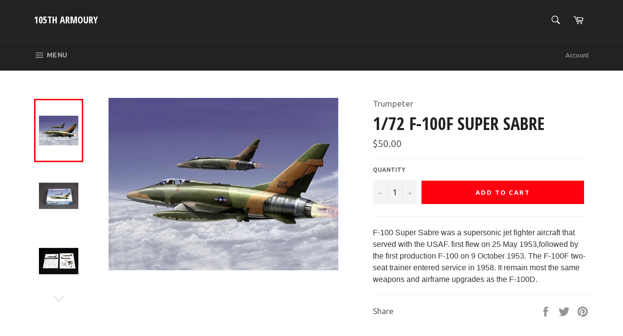

--- FILE ---
content_type: text/javascript
request_url: https://res.cloudinary.com/appsmav/raw/upload/v1544507402/live/social/assets/js/widget-sdk.js?shop=105th-armoury.myshopify.com
body_size: 6490
content:
!function(e,t){var i="localStorage"in window;if(i)try{window.localStorage.setItem("foo","bar"),window.localStorage.removeItem("foo")}catch(e){i=!1}var a={obj:{},local:function(e,t,a){var o=null;if(i)"get"==e?o=localStorage.getItem(t):"set"==e&&localStorage.setItem(t,a);else{if("get"==e)return this.obj[t]||void 0;"set"==e&&(this.obj[t]=a)}return o},session:function(e,t,a){var o=null;if(i)"get"==e?o=sessionStorage.getItem(t):"set"==e&&sessionStorage.setItem(t,a);else{if("get"==e)return this.obj[t]||void 0;"set"==e&&(this.obj[t]=a)}return o}},o=function(){this.w=e,this.d=t};o.prototype={config:{},iframe:"",isMobileTab:!1,init:function(t){var i=this;if(i.config=t,i.validateConfig()){var a,o;i.config.iframeLoaded=0,i.isMobileTab=(o=!1,a=navigator.userAgent||navigator.vendor||window.opera,(/(android|bb\d+|meego).+mobile|avantgo|bada\/|blackberry|blazer|compal|elaine|fennec|hiptop|iemobile|ip(hone|od)|iris|kindle|lge |maemo|midp|mmp|mobile.+firefox|netfront|opera m(ob|in)i|palm( os)?|phone|p(ixi|re)\/|plucker|pocket|psp|series(4|6)0|symbian|treo|up\.(browser|link)|vodafone|wap|windows ce|xda|xiino|android|ipad|playbook|silk/i.test(a)||/1207|6310|6590|3gso|4thp|50[1-6]i|770s|802s|a wa|abac|ac(er|oo|s\-)|ai(ko|rn)|al(av|ca|co)|amoi|an(ex|ny|yw)|aptu|ar(ch|go)|as(te|us)|attw|au(di|\-m|r |s )|avan|be(ck|ll|nq)|bi(lb|rd)|bl(ac|az)|br(e|v)w|bumb|bw\-(n|u)|c55\/|capi|ccwa|cdm\-|cell|chtm|cldc|cmd\-|co(mp|nd)|craw|da(it|ll|ng)|dbte|dc\-s|devi|dica|dmob|do(c|p)o|ds(12|\-d)|el(49|ai)|em(l2|ul)|er(ic|k0)|esl8|ez([4-7]0|os|wa|ze)|fetc|fly(\-|_)|g1 u|g560|gene|gf\-5|g\-mo|go(\.w|od)|gr(ad|un)|haie|hcit|hd\-(m|p|t)|hei\-|hi(pt|ta)|hp( i|ip)|hs\-c|ht(c(\-| |_|a|g|p|s|t)|tp)|hu(aw|tc)|i\-(20|go|ma)|i230|iac( |\-|\/)|ibro|idea|ig01|ikom|im1k|inno|ipaq|iris|ja(t|v)a|jbro|jemu|jigs|kddi|keji|kgt( |\/)|klon|kpt |kwc\-|kyo(c|k)|le(no|xi)|lg( g|\/(k|l|u)|50|54|\-[a-w])|libw|lynx|m1\-w|m3ga|m50\/|ma(te|ui|xo)|mc(01|21|ca)|m\-cr|me(rc|ri)|mi(o8|oa|ts)|mmef|mo(01|02|bi|de|do|t(\-| |o|v)|zz)|mt(50|p1|v )|mwbp|mywa|n10[0-2]|n20[2-3]|n30(0|2)|n50(0|2|5)|n7(0(0|1)|10)|ne((c|m)\-|on|tf|wf|wg|wt)|nok(6|i)|nzph|o2im|op(ti|wv)|oran|owg1|p800|pan(a|d|t)|pdxg|pg(13|\-([1-8]|c))|phil|pire|pl(ay|uc)|pn\-2|po(ck|rt|se)|prox|psio|pt\-g|qa\-a|qc(07|12|21|32|60|\-[2-7]|i\-)|qtek|r380|r600|raks|rim9|ro(ve|zo)|s55\/|sa(ge|ma|mm|ms|ny|va)|sc(01|h\-|oo|p\-)|sdk\/|se(c(\-|0|1)|47|mc|nd|ri)|sgh\-|shar|sie(\-|m)|sk\-0|sl(45|id)|sm(al|ar|b3|it|t5)|so(ft|ny)|sp(01|h\-|v\-|v )|sy(01|mb)|t2(18|50)|t6(00|10|18)|ta(gt|lk)|tcl\-|tdg\-|tel(i|m)|tim\-|t\-mo|to(pl|sh)|ts(70|m\-|m3|m5)|tx\-9|up(\.b|g1|si)|utst|v400|v750|veri|vi(rg|te)|vk(40|5[0-3]|\-v)|vm40|voda|vulc|vx(52|53|60|61|70|80|81|83|85|98)|w3c(\-| )|webc|whit|wi(g |nc|nw)|wmlb|wonu|x700|yas\-|your|zeto|zte\-/i.test(a.substr(0,4)))&&(o=!0),o);try{var r=new Date;i.config.now=r.getTime()}catch(e){i.config.now=1}void 0===e.iFrameResize&&i.loadScript("//cdn.appsmav.com/am/lib/js/iframeResizer.min.js","sb-resizer"),i.loadScript(i.config.aws_cdn_url+"/assets/widgets/"+i.getConfigFile(i.config.site.id),"sb-config",function(){i.configLoadCb(i)})}},getConfig:function(t){try{if(void 0===t||void 0===t.error||void 0===t.widget)throw{msg:"Invalid data"};if(0!=t.error)throw{msg:"Error found"};e.sb_config=t.widget,this.configLoadCb(this)}catch(e){}},configLoadCb:function(e){if("undefined"!=typeof sb_config){if(1==sb_config.site_status&&1==sb_config.widget_status){e.config.siteConfig=sb_config;var t=e.config.siteConfig.behaviour.allowed_countries,i=function(t){0!=t&&(e.loadWidget(),1==e.config.siteConfig.behaviour.force_open&&1!=a.local("get","sb_auto_opener")||-1!=location.href.indexOf("showsb=1")&&1!=a.session("get","sb_is_auto_open")?(e.showWidget(),e.showPopup(),1==e.config.siteConfig.behaviour.force_open&&a.local("set","sb_auto_opener",1),-1!=location.href.indexOf("showsb=1")&&a.session("set","sb_is_auto_open",1)):(e.showWidget(),e.bindBehaviours()))};t.length>0?e.isValidCountry(t,i):i(!0)}}else e.loadScript(e.config.callback_url+"/widget/getConfig?id_site="+e.config.site.id+"&platform="+e.config.site.platform+"&callback=SBWidgetObj.getConfig&v="+e.config.now,"sb-config-default")},validateConfig:function(){var e=!0,t=this;return(void 0===t.config.site||void 0===t.config.site.id||t.config.site.id.length<=0)&&(e=!1),e},isValidCountry:function(e,t){var i=a.local("get","sb_ip_country");if(null!=i)e.forEach(function(t,i){e[i]=t.toLowerCase()}),-1==e.indexOf(i)?t(!1):t(!0);else{var o=this;o.processGeoIP=function(i){delete SBWidgetObj.processGeoIP;try{if(null==i||void 0===i.country)throw{msg:"Invalid data"};var o=i.country.toLowerCase();if(a.local("set","sb_ip_country",o),e.forEach(function(t,i){e[i]=t.toLowerCase()}),-1==e.indexOf(o))throw{msg:"User not allowed"};t(!0)}catch(e){t(!1)}},o.loadScript(o.config.callback_url+"/widget/getGeoCountry?id_site="+o.config.site.id+"&callback=SBWidgetObj.processGeoIP","sb-geo-ip")}},sendAjax:function(t,i,a){try{var o=e.XMLHttpRequest?new XMLHttpRequest:new ActiveXObject("Microsoft.XMLHTTP");o.onreadystatechange=function(){4==this.readyState&&(200==this.status?a(this.responseText):a(null,this.status))},o.open(""==i?"GET":"POST",t,!0),o.send(i)}catch(e){}},getConfigFile:function(e){var t=e%100,i=e%1e3;return"sb_ecwid"==this.config.site.platform&&(i="ecwid/"+i),i+"/"+t+"/"+e+".js"},loadScript:function(e,i,a){if(null==t.getElementById(i)){var o=t.createElement("script");o.type="text/javascript",o.id=i,o.async=!0,void 0!==a&&(o.onload=a),void 0!==a&&(o.onerror=a),o.src=e;var r=t.getElementsByTagName("script")[0];r.parentNode.insertBefore(o,r)}},loadStyle:function(e,i){if(null==t.getElementById(i)){var a=t.createElement("link");a.type="text/css",a.id=i,a.rel="stylesheet",a.href=e;var o=t.getElementsByTagName("link")[0];o.parentNode.insertBefore(a,o)}},loadWidget:function(){var e=this,i=e.config.siteConfig.settings,a="",o=i.widget_text_main,r=i.widget_sub_text,n=i.widget_position,s=e.config.callback_url+i.app_url,l=i.widget_logo_img.length>0?e.config.aws_cdn_url+i.widget_logo_img:"";1==i.widget_bg_check&&null!=SBWidgetObj.config.siteConfig.settings.widget_bg_img&&i.widget_bg_img.length>0&&(a=e.config.aws_cdn_url+i.widget_bg_img);var d="redirect"==i.widget_click_navigate?"":"SBWidgetObj.showPopup();return false;";"page"==i.widget_click_navigate&&(s+="?landing-url=1",d="");var g='<div id="sb-am-widgetbar" class="am-widgetbar-'+n+' am-widgetbar am-widgetbar-social-boost" style="display:none;">                <div class="am-SBwidgetbar-box">                    <div class="am-SBwidgetbar-bg-image" id="sbwidget_bg_image"></div>                    <div class="am-widgetbar-content">                        <div class="am-widgetbar-logo-wrap">                            <img src="'+l+'" id="sbwidget_logo" class="am-widgetbar-logo">                        </div>                        <div class="am-widgetbar-title-group">                            <div class="am-widgetbar-maintitle" id="sbwidget_main_title">'+o+'</div>                            <div class="am-widgetbar-subtitle" id="sbwidget_sub_title">'+r+'</div>                        </div>                    </div>                    <a class="am-widgetbar-cta" href="'+s+'" target="_blank" onclick="'+d+'" >Show</a>                    <a role="button" class="am-widgetbar-close" style="display: none;" id="sb-bar-closer" onclick="SBWidgetObj.hideWidget();return false;"><span> &times;</span></a>                </div>            </div>',c=""!=i.hover_shadow_color?"0px 5px 10px "+i.hover_shadow_color:"none";g+="<style>"+e.getWidgetCss()+"                            .am-SBwidgetbar-box:hover{                                background:"+i.hover_bg_color+"!important;                                color:"+i.hover_txt_color+"!important;                                border:1px solid "+i.hover_border_color+"!important;                                box-shadow:"+c+"!important;                            }"+i.custom_css+"</style>";var p=t.createElement("div");p.innerHTML=g,t.body.appendChild(p),e.applyCss(".am-SBwidgetbar-box",{background:i.norm_bg_color,"background-repeat":"no-repeat","background-size":"cover",color:i.norm_txt_color,"font-family":i.font_family,"font-size":i.widget_size+"px","border-radius":i.border_roundness+"px",border:"1px solid "+i.norm_border_color,"box-shadow":""!=i.norm_shadow_color?"0px 5px 10px "+i.norm_shadow_color:""}),e.applyCss(".am-SBwidgetbar-bg-image",{"background-image":"url("+a+")"}),""==d&&e.showWidget()},getAppUrl:function(){var e=this.config.siteConfig.settings,t=this.config.callback_url+e.app_url;try{var i=a.session("get","SBmavtoken");void 0!==i&&""!=i&&null!=i&&"null"!=i&&(-1==t.indexOf("?")?t+="?mavtoken="+i:t+="&mavtoken="+i)}catch(e){}return t},reload:function(){t.getElementById("sbWidgetIframe").src=this.getAppUrl()},loadPopup:function(){var e=this,i=e.config.siteConfig.settings;if("redirect"!=i.widget_click_navigate&&"page"!=i.widget_click_navigate){var a='<div class="sbPageOverLay" style="display:none;"></div>                                <div class="sbPopupBox am-popOut">                                    <div class="sb-initialLoader">                                        <div class="am-appLoader"><div id="am_nprogress"><div class="am-bar" role="bar"><div class="am-peg"></div></div><div class="am-spinner" role="spinner"><div class="am-spinner-icon"></div></div></div><div class="loaderContent"></div></div>                                    </div>                                    <iframe frameborder="0" vspace="0" hspace="0" src="'+e.getAppUrl()+'" width="100%" id="sbWidgetIframe" onload="SBWidgetObj.iframeLoaded();"></iframe>                                    <a href="#" class="sb-closebase" id="sb_overlay_close" onclick="SBWidgetObj.hidePopup();return false;" title="Close">&times;</a>                                </div>',o=t.createElement("div");o.innerHTML=a,t.body.appendChild(o),t.querySelector(".sbPageOverLay, .sbPopupBox").onclick=function(){e.hidePopup()},e.applyCss("#sb_overlay_close",{background:i.theme_color})}},handleIframeMsg:function(){var e=this;e.iframe=t.getElementById("sbWidgetIframe").contentWindow,iFrameResize({checkOrigin:!1,heightCalculationMethod:"taggedElement",messageCallback:function(i){if("close-popin"==i.message)e.hidePopup();else if("object"==typeof i.message)try{if(void 0===i.message.mavtoken||""==i.message.mavtoken)throw{msg:"mavtoken is undefined or empty"};var o=i.message.mavtoken;if(void 0!==o&&""!=o){a.session("set","SBmavtoken",o);var r=t.getElementById("sbWidgetIframe");if(r&&r.length>=1){var n=r.getAttribute("src");r.attr("src",e.replaceMavToken(n,o))}}}catch(e){}}},"#sbWidgetIframe")},replaceMavToken:function(e,t){try{if(-1==e.lastIndexOf("?"))e+="?mavtoken="+t;else if(-1==e.lastIndexOf("mavtoken"))e+="&mavtoken="+t;else{for(var i=e.split("?"),a=i[0],o=i[1].split("&"),r=0;r<=o.length-1;r++)-1!=o[r].lastIndexOf("mavtoken")&&delete o[r];if((o=o.toString()).length>0){o=(o=o.replace(/,/gi,"&")).replace(/&&/gi,"&")}e=a+"?"+o+"&mavtoken="+t}}catch(e){}return e},iframeLoaded:function(){var e=t.getElementById("sbWidgetIframe");if(this.showWidget(),null!=e&&""!=e.src){this.config.iframeLoaded=1,this.applyCss(".sb-initialLoader",{display:"none"});try{this.handleIframeMsg()}catch(e){}}},showPopup:function(){var i=this,a=i.config.siteConfig.settings;"redirect"!=a.widget_click_navigate&&"page"!=a.widget_click_navigate&&(1!=i.config.iframeLoaded&&(null==t.querySelector(".sbPageOverLay")?i.loadPopup():(i.applyCss(".sb-initialLoader",{display:"block"}),i.reload())),i.addClass(".sbPageOverLay","am-fadeIn"),i.removeClass(".sbPageOverLay","am-fadeOut"),i.removeClass(".sbPopupBox","am-popOut"),i.applyCss(".sbPopupBox",{top:(e.pageYOffset||t.documentElement.scrollTop)+"px"}))},hidePopup:function(){var e=this.config.siteConfig.settings;"redirect"!=e.widget_click_navigate&&"page"!=e.widget_click_navigate&&(this.removeClass(".sbPageOverLay","am-fadeIn"),this.addClass(".sbPageOverLay","am-fadeOut"),this.addClass(".sbPopupBox","am-popOut"))},applyCss:function(e,i){var a=t.querySelector(e);if(null!=a)for(var o in i)a.style[o]=i[o]},addClass:function(e,i){var a=t.querySelector(e);if(null!=a){var o=a.getAttribute("class"),r=[];o.length>0&&-1!=(r=o.split(" ")).indexOf(i)||(r.push(i),a.setAttribute("class",r.join(" ").trim()))}},removeClass:function(e,i){var a=t.querySelector(e);if(null!=a){var o=a.getAttribute("class");if(o.length>0){var r=o.split(" "),n=r.indexOf(i);-1!=n&&delete r[n],a.setAttribute("class",r.join(" ").trim())}}},showWidget:function(){this.applyCss("#sb-am-widgetbar",{display:"block"})},hideWidget:function(){this.applyCss("#sb-am-widgetbar",{display:"none"})},bindBehaviours:function(){var i=this,o=i.config.siteConfig;if(void 0!==o){if(1!=o.behaviour.is_first_visit||1==a.local("get","sb_is_first_visit")||i.isMobileTab||(i.showPopup(),a.local("set","sb_is_first_visit",1)),1==o.behaviour.scroll_flag&&1!=a.local("get","sb_auto_opener")&&!i.isMobileTab)try{(t.documentElement.scrollHeight-t.documentElement.clientHeight<350||o.behaviour.scroll_percent<=0)&&(i.showPopup(),a.local("set","sb_auto_opener",1)),e.onscroll=function(){var r=e.pageYOffset||t.documentElement.scrollTop,n=t.body.clientHeight,s=e.innerHeight;1!=a.local("get","sb_auto_opener")&&Math.ceil(r/(n-s)*100)>=o.behaviour.scroll_percent&&(i.showPopup(),a.local("set","sb_auto_opener",1))}}catch(e){}if(1!=o.behaviour.after_seconds_flag||1==a.local("get","sb_auto_opener")||i.isMobileTab||setTimeout(function(){1!=a.local("get","sb_auto_opener")&&(i.showPopup(),a.local("set","sb_auto_opener",1))},o.behaviour.nb_seconds),1==o.behaviour.exit_intent_flag&&1!=a.local("get","sb_exit_shown"))if(i.isMobileTab){var r=e.scrollY,n=0;e.onscroll=function(){if(1==a.session("get","sb_exit_shown"))return!1;var t=e.scrollY;t<r?t<=100&&1==n&&(i.showPopup(),a.session("set","sb_exit_shown",1)):t>r&&t>100&&(n=1),r=t}}else t.addEventListener("mousemove",function(o){if(1!=a.local("get","sb_exit_shown")){var r=e.pageYOffset||t.documentElement.scrollTop;o.pageY-r<7&&(i.showPopup(),a.local("set","sb_exit_shown",1))}})}},getWidgetCss:function(){return".am-widgetbar-close,.sb-initialLoader{font-family:sans-serif;text-align:center}.sbPopupBox iframe{margin:0;padding:0;vertical-align:bottom;max-width:100%;min-height:200px;position:relative}.sbPageOverLay{position:fixed;top:0;left:0;background-color:#000;opacity:.9;z-index:2147483647;width:100%;height:100%;display:none}.sbPopupBox{max-width:550px!important;margin:0 auto;height:auto;position:absolute;top:40px;left:0!important;right:0!important;z-index:2147483647}.sbPopupBox.am-popOut{animation:popout .2s;display:none!important}@keyframes popin{0%{-webkit-transform:scale(0);-ms-transform:scale(0);transform:scale(0)}100%{-webkit-transform:scale(1);-ms-transform:scale(1);transform:scale(1)}}@keyframes popout{0%{-webkit-transform:scale(1);-ms-transform:scale(1);transform:scale(1)}100%{-webkit-transform:scale(0);-ms-transform:scale(0);transform:scale(0)}}.am-displaynone{display:none}.am-fadeOut{display:none!important}.am-fadeIn{display:block!important}.sb-closebase{border:2px solid #fff;border-radius:50%;box-sizing:content-box;color:#fff !important;display:block;font-size:20px;position:absolute;text-align:center;transform-origin:center;right:-21px;text-decoration:none;top:42px;transition:all .3s;width:32px;height:32px;line-height:32px;opacity:.8}.sb-closebase:hover{-webkit-transform:rotate(180deg);transform:rotate(180deg);opacity:1}.sb-closebase:focus,.sb-closebase:hover{color:#fff;text-decoration:none}.am-widgetbar img{display:block;box-shadow:none;transform:none;border:0;padding:0;margin:0;outline:0}.am-widgetbar{box-sizing:border-box;line-height:1.2;font-weight:400;font-style:normal;text-shadow:none;letter-spacing:0;cursor:pointer;display:inline-block;position:fixed;text-align:left;z-index:2147483644}.am-widgetbar .am-SBwidgetbar-box{width:100%;height:100%;margin:0;position:relative;overflow:hidden}.am-SBwidgetbar-box:after,.am-SBwidgetbar-box:before{content:'';clear:both;display:table}.am-widgetbar-content{box-sizing:border-box;display:table;padding:.8em .9em .75em;margin:0 auto;position:relative;min-width:0;}.am-widgetbar-content>div{display:table-cell;vertical-align:middle}.am-widgetbar-content .am-widgetbar-logo-wrap{padding-right:.4em;padding-left:.3em}.am-widgetbar-content .am-widgetbar-logo-wrap img{width:auto;height:1.2em!important;position:relative;top:-1px}.am-SBwidgetbar-bg-image,.am-widgetbar-cta{width:100%;height:100%;top:0;left:0;position:absolute}.am-widgetbar-content .am-widgetbar-title-group{font-size:1em;padding-right:.3em}.am-widgetbar-content .am-widgetbar-maintitle{font-weight:700!important}.am-widgetbar-content .am-widgetbar-subtitle{font-weight:400;font-size:.75em;opacity:.66}.am-SBwidgetbar-bg-image{background-repeat:no-repeat;background-position:center;background-size:cover}.am-widgetbar-only-image,.am-widgetbar-only-image .am-SBwidgetbar-box{background:0 0!important}.am-widgetbar-cta{cursor:pointer;text-indent:-999px;overflow:hidden;opacity: 0!important;}.am-widgetbar-close{top:25%;right:11px;width:22px;height:22px;position:absolute;color:#ccc;text-decoration:none;font-size:32px;line-height:22px;border-radius:2px}.am-widgetbar-close:hover{color:#fff}.am-widgetbar-only-image{width:200px;height:64px}.am-widgetbar-only-image .am-SBwidgetbar-bg-image{background-size:contain}.am-widgetbar-only-image .am-widgetbar-content{display:none}.am-widgetbar-left-side-drawer{left:0;top:50%;transform:rotate(-90deg) translateX(-50%);transform-origin:left top 0}.am-widgetbar-side-drawer{right:0;top:50%;transform:rotate(-90deg) translateX(50%) translateY(-100%);transform-origin:right top 0}.am-widgetbar-mid-bottom-bar{bottom:0;left:50%}.am-widgetbar-top-bar{top:0;-webkit-transform:translateX(-50%);-moz-transform:translateX(-50%);transform:translateX(-50%)}.am-widgetbar-bottom-bar{bottom:0;-webkit-transform:translateX(-50%);-moz-transform:translateX(-50%);transform:translateX(-50%)}.am-widgetbar-bottom-bar,.am-widgetbar-top-bar{width:auto;left:15px;right:15px;transform:none}.am-widgetbar-bottom-bar .am-SBwidgetbar-box,.am-widgetbar-top-bar .am-SBwidgetbar-box{background-repeat:repeat;background-size:auto}.am-widgetbar-left-bottom-bar,.am-widgetbar-lower-right-corner{top:auto;bottom:0;transform:none}.am-widgetbar-lower-right-corner{right:0}.am-widgetbar-bottom-bar .am-widgetbar-close,.am-widgetbar-top-bar .am-widgetbar-close{display:block!important;right:5px!important}.am-widgetbar-top-bar.slideIn,.slideDown{animation:slideDown 1s ease;visibility:visible!important}@keyframes slideDown{0%{transform:translateY(-100%)}50%{transform:translateY(8%)}65%{transform:translateY(-4%)}80%{transform:translateY(4%)}95%{transform:translateY(-2%)}100%{transform:translateY(0)}}#sb-bottombarw .am-widgetbar-content,#sb-topbarw .am-widgetbar-content{margin-left:auto;margin-right:auto}.sb-initialLoader{position:absolute;background:#fff;width:100%;top:62px;left:0;font-size:12px;min-height:130px;z-index:0}#am_nprogress{pointer-events:none}#am_nprogress .am-bar{animation:nprogress-bar 1.4s ease-in-out;animation-fill-mode:forwards;background:#333;position:absolute;z-index:1031;top:0;left:0;width:100%;height:4px}.loaded #am_nprogress .am-bar{animation:nprogress-bar-loaded .2s ease-in;animation-fill-mode:forwards}#am_nprogress .am-peg{display:block;position:absolute;right:0;width:100px;height:100%;box-shadow:0 0 10px #333,0 0 5px #333;opacity:1;-webkit-transform:rotate(3deg) translate(0,-4px);-ms-transform:rotate(3deg) translate(0,-4px);transform:rotate(3deg) translate(0,-4px)}#am_nprogress .am-spinner,.inlineLoader .spinner{display:block;position:absolute;z-index:1031;top:15px;right:15px}#am_nprogress .am-spinner-icon,.emailLoader:after,.inlineLoader .spinner-icon{width:18px;height:18px;box-sizing:border-box;border:2px solid transparent;border-top-color:#333;border-left-color:#333;border-radius:50%;-webkit-animation:nprogress-spinner .4s linear infinite;animation:nprogress-spinner .4s linear infinite}.nprogress-custom-parent{overflow:hidden;position:relative}.nprogress-custom-parent #am_nprogress .am-bar,.nprogress-custom-parent #am_nprogress .am-spinner{position:absolute}.sb-initialLoader .am-appLoader{background:#e9ebee;position:relative;height:200px;width:100%;top:50%;left:0;overflow:hidden;text-align:center;z-index:1020}.sb-initialLoader .am-appLoader .loaderContent{position:absolute;width:100%;top:50%;-webkit-transform:translateY(-50%);transform:translateY(-50%)}.sb-initialLoader .am-appLoader h3{background:0 0;color:#000}@-webkit-keyframes nprogress-spinner{0%{-webkit-transform:rotate(0)}100%{-webkit-transform:rotate(360deg)}}@keyframes nprogress-spinner{0%{transform:rotate(0)}100%{transform:rotate(360deg)}}@keyframes nprogress-bar{0%{transform:translateX(-100%)}100%{transform:translateX(-90%)}}@keyframes nprogress-bar-loaded{0%{transform:translateX(-16%)}100%{transform:translateX(0)}}@media only screen and (max-width:600px){.sb-closebase{right:-17px;top:42px}}@media all and (min-width:418px) and (min-device-width:418px){.sbPopupBox iframe{margin:62px 0 0}}@media only screen and (max-width:480px){div.sbPopupBox{max-width:100%!important;width:100%!important}.sbPopupBox iframe{max-width:94%;margin:42px auto 3%;display:block}#sb_overlay_close{top:4px;right:3%;width:32px;height:32px;line-height:32px}.sb-initialLoader{width:94%;left:3%;top:42px}}"}},e.SBWidget=o}(window,document);
try {
    SBWidgetObj = new SBWidget();
    AMSBConfig.callback_url     = '//social.appsmav.com';
    AMSBConfig.aws_cdn_url      = '//cdn.appsmav.com/sb';
    SBWidgetObj.init(AMSBConfig);
} catch(e) {
    console.error('Error in SB Widget');
}

--- FILE ---
content_type: text/javascript
request_url: https://cdn.appsmav.com/sb/assets/widgets/25/25/29025.js
body_size: 73
content:
var sb_config={settings:{is_enabled_user_role_restriction:0,is_disable_widget_non_loggedin_user:0},bonus_settings:[],widget:[],last_modified:1631024275,site_custom_config:[],shop_url:"http:\/\/105tharmoury.com.au",site_status:0}